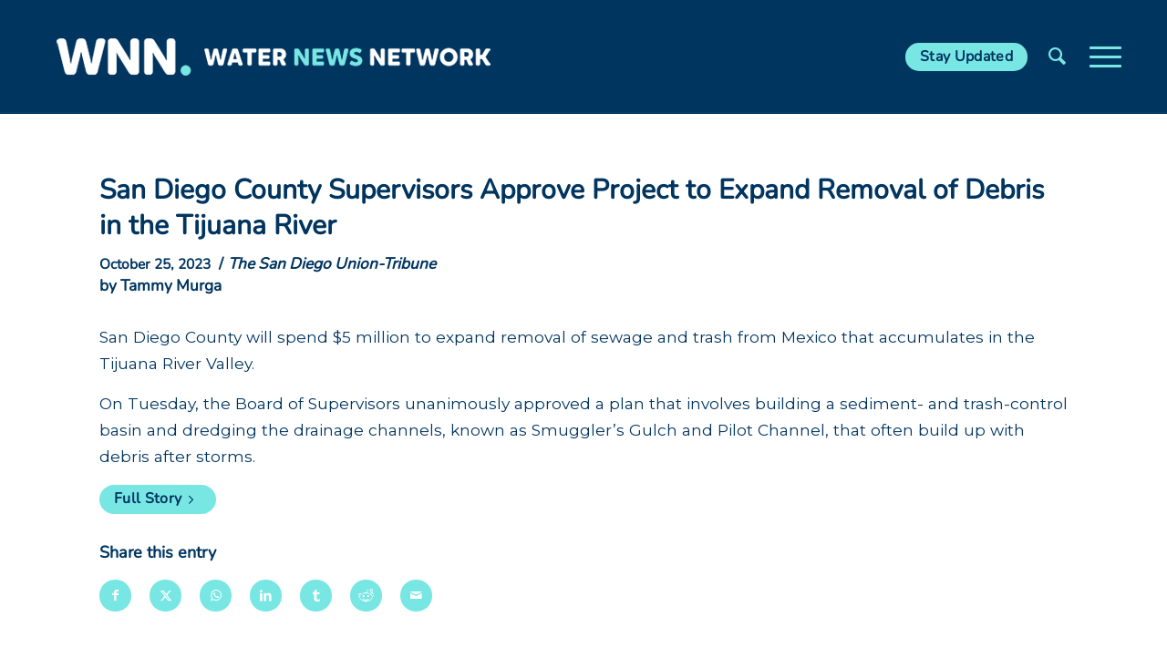

--- FILE ---
content_type: text/html; charset=UTF-8
request_url: https://www.waternewsnetwork.com/san-diego-county-supervisors-approve-project-to-expand-removal-of-debris-in-the-tijuana-river/
body_size: 18075
content:
<!DOCTYPE html>
<html lang="en-US" class="html_stretched responsive av-preloader-disabled  html_header_top html_logo_left html_main_nav_header html_menu_right html_custom html_header_sticky html_header_shrinking html_mobile_menu_tablet html_header_searchicon html_content_align_center html_header_unstick_top_disabled html_header_stretch_disabled html_burger_menu html_av-overlay-side html_av-overlay-side-classic html_av-submenu-noclone html_entry_id_106771 av-cookies-no-cookie-consent av-no-preview av-default-lightbox html_burger_menu_active">
<head>
<meta charset="UTF-8" />


<!-- mobile setting -->
<meta name="viewport" content="width=device-width, initial-scale=1">

<!-- Scripts/CSS and wp_head hook -->
<meta name='robots' content='index, follow, max-image-preview:large, max-snippet:-1, max-video-preview:-1' />

	<!-- This site is optimized with the Yoast SEO Premium plugin v23.4 (Yoast SEO v26.7) - https://yoast.com/wordpress/plugins/seo/ -->
	<title>San Diego County Supervisors Approve Project to Expand Removal of Debris in the Tijuana River - Water News Network - Our Region&#039;s Trusted Water Leader</title>
	<link rel="canonical" href="https://www.waternewsnetwork.com/san-diego-county-supervisors-approve-project-to-expand-removal-of-debris-in-the-tijuana-river/" />
	<meta property="og:locale" content="en_US" />
	<meta property="og:type" content="article" />
	<meta property="og:title" content="San Diego County Supervisors Approve Project to Expand Removal of Debris in the Tijuana River" />
	<meta property="og:description" content="San Diego County will spend $5 million to expand removal of sewage and trash from Mexico that accumulates in the Tijuana River Valley. On Tuesday, the Board of Supervisors unanimously approved a plan that involves building a sediment- and trash-control basin and dredging the drainage channels, known as Smuggler’s Gulch and Pilot Channel, that often [&hellip;]" />
	<meta property="og:url" content="https://www.waternewsnetwork.com/san-diego-county-supervisors-approve-project-to-expand-removal-of-debris-in-the-tijuana-river/" />
	<meta property="og:site_name" content="Water News Network - Our Region&#039;s Trusted Water Leader" />
	<meta property="article:publisher" content="https://www.facebook.com/SanDiegoCountyWaterAuthority/" />
	<meta property="article:published_time" content="2023-10-25T17:15:48+00:00" />
	<meta property="article:modified_time" content="2023-10-25T17:23:13+00:00" />
	<meta name="author" content="Andrea Mora" />
	<meta name="twitter:card" content="summary_large_image" />
	<meta name="twitter:creator" content="@sdcwa" />
	<meta name="twitter:site" content="@sdcwa" />
	<meta name="twitter:label1" content="Written by" />
	<meta name="twitter:data1" content="Andrea Mora" />
	<meta name="twitter:label2" content="Est. reading time" />
	<meta name="twitter:data2" content="1 minute" />
	<script type="application/ld+json" class="yoast-schema-graph">{"@context":"https://schema.org","@graph":[{"@type":"Article","@id":"https://www.waternewsnetwork.com/san-diego-county-supervisors-approve-project-to-expand-removal-of-debris-in-the-tijuana-river/#article","isPartOf":{"@id":"https://www.waternewsnetwork.com/san-diego-county-supervisors-approve-project-to-expand-removal-of-debris-in-the-tijuana-river/"},"author":{"name":"Andrea Mora","@id":"https://www.waternewsnetwork.com/#/schema/person/e1bc912844b6f2001411b7ca2c87f46b"},"headline":"San Diego County Supervisors Approve Project to Expand Removal of Debris in the Tijuana River","datePublished":"2023-10-25T17:15:48+00:00","dateModified":"2023-10-25T17:23:13+00:00","mainEntityOfPage":{"@id":"https://www.waternewsnetwork.com/san-diego-county-supervisors-approve-project-to-expand-removal-of-debris-in-the-tijuana-river/"},"wordCount":76,"publisher":{"@id":"https://www.waternewsnetwork.com/#organization"},"keywords":["San Diego County Board of Supervisors","sewage spills","Tijuana River Valley","U.S. Mexico border"],"articleSection":["Home Headline","Media Coverage","San Diego County"],"inLanguage":"en-US"},{"@type":"WebPage","@id":"https://www.waternewsnetwork.com/san-diego-county-supervisors-approve-project-to-expand-removal-of-debris-in-the-tijuana-river/","url":"https://www.waternewsnetwork.com/san-diego-county-supervisors-approve-project-to-expand-removal-of-debris-in-the-tijuana-river/","name":"San Diego County Supervisors Approve Project to Expand Removal of Debris in the Tijuana River - Water News Network - Our Region&#039;s Trusted Water Leader","isPartOf":{"@id":"https://www.waternewsnetwork.com/#website"},"datePublished":"2023-10-25T17:15:48+00:00","dateModified":"2023-10-25T17:23:13+00:00","breadcrumb":{"@id":"https://www.waternewsnetwork.com/san-diego-county-supervisors-approve-project-to-expand-removal-of-debris-in-the-tijuana-river/#breadcrumb"},"inLanguage":"en-US","potentialAction":[{"@type":"ReadAction","target":["https://www.waternewsnetwork.com/san-diego-county-supervisors-approve-project-to-expand-removal-of-debris-in-the-tijuana-river/"]}]},{"@type":"BreadcrumbList","@id":"https://www.waternewsnetwork.com/san-diego-county-supervisors-approve-project-to-expand-removal-of-debris-in-the-tijuana-river/#breadcrumb","itemListElement":[{"@type":"ListItem","position":1,"name":"Home","item":"https://www.waternewsnetwork.com/home/"},{"@type":"ListItem","position":2,"name":"San Diego County Supervisors Approve Project to Expand Removal of Debris in the Tijuana River"}]},{"@type":"WebSite","@id":"https://www.waternewsnetwork.com/#website","url":"https://www.waternewsnetwork.com/","name":"Water News Network - Our Region's Trusted Water Leader","description":"San Diego County’s source for water news and information","publisher":{"@id":"https://www.waternewsnetwork.com/#organization"},"potentialAction":[{"@type":"SearchAction","target":{"@type":"EntryPoint","urlTemplate":"https://www.waternewsnetwork.com/?s={search_term_string}"},"query-input":{"@type":"PropertyValueSpecification","valueRequired":true,"valueName":"search_term_string"}}],"inLanguage":"en-US"},{"@type":"Organization","@id":"https://www.waternewsnetwork.com/#organization","name":"San Diego County Water Authority","url":"https://www.waternewsnetwork.com/","logo":{"@type":"ImageObject","inLanguage":"en-US","@id":"https://www.waternewsnetwork.com/#/schema/logo/image/","url":"https://www.waternewsnetwork.com/wp-content/uploads/2018/02/water-news-network.png","contentUrl":"https://www.waternewsnetwork.com/wp-content/uploads/2018/02/water-news-network.png","width":481,"height":100,"caption":"San Diego County Water Authority"},"image":{"@id":"https://www.waternewsnetwork.com/#/schema/logo/image/"},"sameAs":["https://www.facebook.com/SanDiegoCountyWaterAuthority/","https://x.com/sdcwa","https://www.instagram.com/sdcwa/","https://www.linkedin.com/company/san-diego-county-water-authority","https://www.youtube.com/user/SDCWAvideo"]},{"@type":"Person","@id":"https://www.waternewsnetwork.com/#/schema/person/e1bc912844b6f2001411b7ca2c87f46b","name":"Andrea Mora","image":{"@type":"ImageObject","inLanguage":"en-US","@id":"https://www.waternewsnetwork.com/#/schema/person/image/","url":"https://secure.gravatar.com/avatar/66579d8eaacbc2fcd211addf577d13950707e770efe636d43a6fdb17bb4877bd?s=96&d=mm&r=g","contentUrl":"https://secure.gravatar.com/avatar/66579d8eaacbc2fcd211addf577d13950707e770efe636d43a6fdb17bb4877bd?s=96&d=mm&r=g","caption":"Andrea Mora"},"url":"https://www.waternewsnetwork.com/author/amora/"}]}</script>
	<!-- / Yoast SEO Premium plugin. -->


<link rel='dns-prefetch' href='//fonts.googleapis.com' />
<link rel="alternate" type="application/rss+xml" title="Water News Network - Our Region&#039;s Trusted Water Leader &raquo; Feed" href="https://www.waternewsnetwork.com/feed/" />
<link rel="alternate" type="application/rss+xml" title="Water News Network - Our Region&#039;s Trusted Water Leader &raquo; Comments Feed" href="https://www.waternewsnetwork.com/comments/feed/" />
<link rel="alternate" title="oEmbed (JSON)" type="application/json+oembed" href="https://www.waternewsnetwork.com/wp-json/oembed/1.0/embed?url=https%3A%2F%2Fwww.waternewsnetwork.com%2Fsan-diego-county-supervisors-approve-project-to-expand-removal-of-debris-in-the-tijuana-river%2F" />
<link rel="alternate" title="oEmbed (XML)" type="text/xml+oembed" href="https://www.waternewsnetwork.com/wp-json/oembed/1.0/embed?url=https%3A%2F%2Fwww.waternewsnetwork.com%2Fsan-diego-county-supervisors-approve-project-to-expand-removal-of-debris-in-the-tijuana-river%2F&#038;format=xml" />

<!-- google webfont font replacement -->

			<script type='text/javascript'>

				(function() {

					/*	check if webfonts are disabled by user setting via cookie - or user must opt in.	*/
					var html = document.getElementsByTagName('html')[0];
					var cookie_check = html.className.indexOf('av-cookies-needs-opt-in') >= 0 || html.className.indexOf('av-cookies-can-opt-out') >= 0;
					var allow_continue = true;
					var silent_accept_cookie = html.className.indexOf('av-cookies-user-silent-accept') >= 0;

					if( cookie_check && ! silent_accept_cookie )
					{
						if( ! document.cookie.match(/aviaCookieConsent/) || html.className.indexOf('av-cookies-session-refused') >= 0 )
						{
							allow_continue = false;
						}
						else
						{
							if( ! document.cookie.match(/aviaPrivacyRefuseCookiesHideBar/) )
							{
								allow_continue = false;
							}
							else if( ! document.cookie.match(/aviaPrivacyEssentialCookiesEnabled/) )
							{
								allow_continue = false;
							}
							else if( document.cookie.match(/aviaPrivacyGoogleWebfontsDisabled/) )
							{
								allow_continue = false;
							}
						}
					}

					if( allow_continue )
					{
						var f = document.createElement('link');

						f.type 	= 'text/css';
						f.rel 	= 'stylesheet';
						f.href 	= 'https://fonts.googleapis.com/css?family=Montserrat&display=auto';
						f.id 	= 'avia-google-webfont';

						document.getElementsByTagName('head')[0].appendChild(f);
					}
				})();

			</script>
			<style id='wp-img-auto-sizes-contain-inline-css' type='text/css'>
img:is([sizes=auto i],[sizes^="auto," i]){contain-intrinsic-size:3000px 1500px}
/*# sourceURL=wp-img-auto-sizes-contain-inline-css */
</style>
<link rel='stylesheet' id='avia-grid-css' href='https://www.waternewsnetwork.com/wp-content/themes/enfold/css/grid.css?ver=6.0.4' type='text/css' media='all' />
<link rel='stylesheet' id='avia-base-css' href='https://www.waternewsnetwork.com/wp-content/themes/enfold/css/base.css?ver=6.0.4' type='text/css' media='all' />
<link rel='stylesheet' id='avia-layout-css' href='https://www.waternewsnetwork.com/wp-content/themes/enfold/css/layout.css?ver=6.0.4' type='text/css' media='all' />
<link rel='stylesheet' id='avia-module-blog-css' href='https://www.waternewsnetwork.com/wp-content/themes/enfold/config-templatebuilder/avia-shortcodes/blog/blog.css?ver=6.0.4' type='text/css' media='all' />
<link rel='stylesheet' id='avia-module-postslider-css' href='https://www.waternewsnetwork.com/wp-content/themes/enfold/config-templatebuilder/avia-shortcodes/postslider/postslider.css?ver=6.0.4' type='text/css' media='all' />
<link rel='stylesheet' id='avia-module-button-css' href='https://www.waternewsnetwork.com/wp-content/themes/enfold/config-templatebuilder/avia-shortcodes/buttons/buttons.css?ver=6.0.4' type='text/css' media='all' />
<link rel='stylesheet' id='avia-module-button-fullwidth-css' href='https://www.waternewsnetwork.com/wp-content/themes/enfold/config-templatebuilder/avia-shortcodes/buttons_fullwidth/buttons_fullwidth.css?ver=6.0.4' type='text/css' media='all' />
<link rel='stylesheet' id='avia-module-comments-css' href='https://www.waternewsnetwork.com/wp-content/themes/enfold/config-templatebuilder/avia-shortcodes/comments/comments.css?ver=6.0.4' type='text/css' media='all' />
<link rel='stylesheet' id='avia-module-contact-css' href='https://www.waternewsnetwork.com/wp-content/themes/enfold/config-templatebuilder/avia-shortcodes/contact/contact.css?ver=6.0.4' type='text/css' media='all' />
<link rel='stylesheet' id='avia-module-slideshow-css' href='https://www.waternewsnetwork.com/wp-content/themes/enfold/config-templatebuilder/avia-shortcodes/slideshow/slideshow.css?ver=6.0.4' type='text/css' media='all' />
<link rel='stylesheet' id='avia-module-gallery-css' href='https://www.waternewsnetwork.com/wp-content/themes/enfold/config-templatebuilder/avia-shortcodes/gallery/gallery.css?ver=6.0.4' type='text/css' media='all' />
<link rel='stylesheet' id='avia-module-gridrow-css' href='https://www.waternewsnetwork.com/wp-content/themes/enfold/config-templatebuilder/avia-shortcodes/grid_row/grid_row.css?ver=6.0.4' type='text/css' media='all' />
<link rel='stylesheet' id='avia-module-heading-css' href='https://www.waternewsnetwork.com/wp-content/themes/enfold/config-templatebuilder/avia-shortcodes/heading/heading.css?ver=6.0.4' type='text/css' media='all' />
<link rel='stylesheet' id='avia-module-hr-css' href='https://www.waternewsnetwork.com/wp-content/themes/enfold/config-templatebuilder/avia-shortcodes/hr/hr.css?ver=6.0.4' type='text/css' media='all' />
<link rel='stylesheet' id='avia-module-icon-css' href='https://www.waternewsnetwork.com/wp-content/themes/enfold/config-templatebuilder/avia-shortcodes/icon/icon.css?ver=6.0.4' type='text/css' media='all' />
<link rel='stylesheet' id='avia-module-iconbox-css' href='https://www.waternewsnetwork.com/wp-content/themes/enfold/config-templatebuilder/avia-shortcodes/iconbox/iconbox.css?ver=6.0.4' type='text/css' media='all' />
<link rel='stylesheet' id='avia-module-image-css' href='https://www.waternewsnetwork.com/wp-content/themes/enfold/config-templatebuilder/avia-shortcodes/image/image.css?ver=6.0.4' type='text/css' media='all' />
<link rel='stylesheet' id='avia-module-magazine-css' href='https://www.waternewsnetwork.com/wp-content/themes/enfold/config-templatebuilder/avia-shortcodes/magazine/magazine.css?ver=6.0.4' type='text/css' media='all' />
<link rel='stylesheet' id='avia-module-slideshow-fullsize-css' href='https://www.waternewsnetwork.com/wp-content/themes/enfold/config-templatebuilder/avia-shortcodes/slideshow_fullsize/slideshow_fullsize.css?ver=6.0.4' type='text/css' media='all' />
<link rel='stylesheet' id='avia-module-social-css' href='https://www.waternewsnetwork.com/wp-content/themes/enfold/config-templatebuilder/avia-shortcodes/social_share/social_share.css?ver=6.0.4' type='text/css' media='all' />
<link rel='stylesheet' id='avia-module-tabs-css' href='https://www.waternewsnetwork.com/wp-content/themes/enfold/config-templatebuilder/avia-shortcodes/tabs/tabs.css?ver=6.0.4' type='text/css' media='all' />
<link rel='stylesheet' id='avia-module-video-css' href='https://www.waternewsnetwork.com/wp-content/themes/enfold/config-templatebuilder/avia-shortcodes/video/video.css?ver=6.0.4' type='text/css' media='all' />
<link rel='stylesheet' id='sbi_styles-css' href='https://www.waternewsnetwork.com/wp-content/plugins/instagram-feed-pro/css/sbi-styles.min.css?ver=6.4' type='text/css' media='all' />
<link rel='stylesheet' id='wp-smart-crop-renderer-css' href='https://www.waternewsnetwork.com/wp-content/plugins/wp-smartcrop/css/image-renderer.css?ver=2.0.10' type='text/css' media='all' />
<link rel='stylesheet' id='wpex-font-awesome-css' href='https://www.waternewsnetwork.com/wp-content/plugins/wp-timelines/css/font-awesome/css/font-awesome.min.css?ver=6.9' type='text/css' media='all' />
<link rel='stylesheet' id='wpex-google-fonts-css' href='//fonts.googleapis.com/css?family=Source+Sans+Pro&#038;ver=1.0.0' type='text/css' media='all' />
<link rel='stylesheet' id='wpex-ex_s_lick-css' href='https://www.waternewsnetwork.com/wp-content/plugins/wp-timelines/js/ex_s_lick/ex_s_lick.css?ver=6.9' type='text/css' media='all' />
<link rel='stylesheet' id='wpex-ex_s_lick-theme-css' href='https://www.waternewsnetwork.com/wp-content/plugins/wp-timelines/js/ex_s_lick/ex_s_lick-theme.css?ver=6.9' type='text/css' media='all' />
<link rel='stylesheet' id='wpex-timeline-animate-css' href='https://www.waternewsnetwork.com/wp-content/plugins/wp-timelines/css/animate.css?ver=6.9' type='text/css' media='all' />
<link rel='stylesheet' id='wpex-timeline-css-css' href='https://www.waternewsnetwork.com/wp-content/plugins/wp-timelines/css/style.css?ver=6.9' type='text/css' media='all' />
<link rel='stylesheet' id='wpex-timeline-sidebyside-css' href='https://www.waternewsnetwork.com/wp-content/plugins/wp-timelines/css/style-sidebyside.css?ver=6.9' type='text/css' media='all' />
<link rel='stylesheet' id='wpex-horiz-css-css' href='https://www.waternewsnetwork.com/wp-content/plugins/wp-timelines/css/horiz-style.css?ver=3.2' type='text/css' media='all' />
<link rel='stylesheet' id='wpex-timeline-dark-css-css' href='https://www.waternewsnetwork.com/wp-content/plugins/wp-timelines/css/dark.css?ver=6.9' type='text/css' media='all' />
<style id='wpex-timeline-dark-css-inline-css' type='text/css'>
    .wpex-timeline > li .wpex-timeline-icon .fa{font-weight: normal;}
    	.wpextl-loadicon,
    .wpextl-loadicon::before,
	.wpextl-loadicon::after{ border-left-color:#00BCD4}
    .wpex-filter > .fa,
    .wpex-endlabel.wpex-loadmore span, .wpex-tltitle.wpex-loadmore span, .wpex-loadmore .loadmore-timeline,
    .wpex-timeline-list.show-icon .wpex-timeline > li:after, .wpex-timeline-list.show-icon .wpex-timeline > li:first-child:before,
    .wpex-timeline-list.show-icon .wpex-timeline.style-center > li .wpex-content-left .wpex-leftdate,
    .wpex-timeline-list.show-icon li .wpex-timeline-icon .fa,
    .wpex .timeline-details .wptl-readmore > a:hover,
    .wpex-spinner > div,
    .wpex.horizontal-timeline .ex_s_lick-prev:hover, .wpex.horizontal-timeline .ex_s_lick-next:hover,
    .wpex.horizontal-timeline .horizontal-content .ex_s_lick-next:hover,
    .wpex.horizontal-timeline .horizontal-content .ex_s_lick-prev:hover,
    .wpex.horizontal-timeline .horizontal-nav li.ex_s_lick-current span.tl-point:before,
    .wpex.horizontal-timeline.tl-hozsteps .horizontal-nav li.ex_s_lick-current span.tl-point i,
    .timeline-navigation a.btn,
    .timeline-navigation div > a,
    .wpex.horizontal-timeline.ex-multi-item .horizontal-nav li .wpex_point:before,
    .wpex.horizontal-timeline.ex-multi-item .horizontal-nav li.ex_s_lick-current .wpex_point:before,
    .wpex.wpex-horizontal-3.ex-multi-item .horizontal-nav  h2 a,
    .wpex-timeline-list:not(.show-icon) .wptl-feature-name span,
    .wpex.horizontal-timeline.ex-multi-item:not(.wpex-horizontal-4) .horizontal-nav li span.wpex_point,
    .wpex.horizontal-timeline.ex-multi-item:not(.wpex-horizontal-4) .horizontal-nav li span.wpex_point,
    .show-wide_img .wpex-timeline > li .wpex-timeline-time span.tll-date,
    .wpex-timeline-list.show-bg.left-tl li .wpex-timeline-label .wpex-content-left .wpex-leftdate,
    .wpex-timeline-list.show-simple:not(.show-simple-bod) ul li .wpex-timeline-time .tll-date,
    .show-box-color .tlb-time,
    .sidebyside-tl.show-classic span.tll-date,
    .wptl-back-to-list a,
    .wpex-timeline > li .wpex-timeline-icon .fa{ background:#00BCD4}
    .wpex-timeline-list.show-icon li .wpex-timeline-icon .fa:before,
    .wpex-filter span.active,
    .wpex-timeline-list.show-simple.show-simple-bod ul li .wpex-timeline-time .tll-date,
    .wpex-timeline-list.show-simple .wptl-readmore-center a,
    .wpex-timeline-list .wpex-taxonomy-filter a:hover, .wpex-timeline-list .wpex-taxonomy-filter a.active,
    .wpex.horizontal-timeline .ex_s_lick-prev, .wpex.horizontal-timeline .ex_s_lick-next,
    .wpex.horizontal-timeline.tl-hozsteps .horizontal-nav li.prev_item:not(.ex_s_lick-current) span.tl-point i,
    .wpex.horizontal-timeline.ex-multi-item .horizontal-nav li span.wpex_point i,
    .wpex-timeline-list.show-clean .wpex-timeline > li .wpex-timeline-label h2,
    .wpex-timeline-list.show-simple li .wpex-timeline-icon .fa:not(.no-icon):before,
    .wpex.horizontal-timeline .extl-hoz-sbs .horizontal-nav li span.tl-point i,
    .show-wide_img.left-tl .wpex-timeline > li .wpex-timeline-icon .fa:not(.no-icon):not(.icon-img):before,
    .wpex-timeline > li .wpex-timeline-time span:last-child{ color:#00BCD4}
    .wpex .timeline-details .wptl-readmore > a,
    .wpex.horizontal-timeline .ex_s_lick-prev:hover, .wpex.horizontal-timeline .ex_s_lick-next:hover,
    .wpex.horizontal-timeline .horizontal-content .ex_s_lick-next:hover,
    .wpex.horizontal-timeline .horizontal-content .ex_s_lick-prev:hover,
    .wpex.horizontal-timeline .horizontal-nav li.ex_s_lick-current span.tl-point:before,
    .wpex.horizontal-timeline .ex_s_lick-prev, .wpex.horizontal-timeline .ex_s_lick-next,
    .wpex.horizontal-timeline .timeline-pos-select,
    .wpex.horizontal-timeline .horizontal-nav li.prev_item span.tl-point:before,
    .wpex.horizontal-timeline.tl-hozsteps .horizontal-nav li.ex_s_lick-current span.tl-point i,
    .wpex.horizontal-timeline.tl-hozsteps .timeline-hr, .wpex.horizontal-timeline.tl-hozsteps .timeline-pos-select,
    .wpex.horizontal-timeline.tl-hozsteps .horizontal-nav li.prev_item span.tl-point i,
    .wpex-timeline-list.left-tl.show-icon .wptl-feature-name,
    .wpex-timeline-list.show-icon .wptl-feature-name span,
    .wpex.horizontal-timeline.ex-multi-item .horizontal-nav li span.wpex_point i,
    .wpex.horizontal-timeline.ex-multi-item.wpex-horizontal-4 .wpextt_templates .wptl-readmore a,
    .wpex-timeline-list.show-box-color .style-center > li:nth-child(odd) .wpex-timeline-label,
	.wpex-timeline-list.show-box-color .style-center > li .wpex-timeline-label,
	.wpex-timeline-list.show-box-color .style-center > li:nth-child(odd) .wpex-timeline-icon .fa:after,
	.wpex-timeline-list.show-box-color li .wpex-timeline-icon i:after,
    .wpex.horizontal-timeline .extl-hoz-sbs .horizontal-nav li span.tl-point i,
    .wpex.wpex-horizontal-3.ex-multi-item .horizontal-nav .wpextt_templates .wptl-readmore a{border-color: #00BCD4;}
    .wpex-timeline > li .wpex-timeline-label:before,
    .show-wide_img .wpex-timeline > li .wpex-timeline-time span.tll-date:before, 
    .wpex-timeline > li .wpex-timeline-label:before,
    .wpex-timeline-list.show-wide_img.left-tl .wpex-timeline > li .wpex-timeline-time span.tll-date:before,
    .wpex-timeline-list.show-icon.show-bg .wpex-timeline > li .wpex-timeline-label:after,
    .wpex-timeline-list.show-icon .wpex-timeline.style-center > li .wpex-timeline-label:after
    {border-right-color: #00BCD4;}
    .wpex-filter span,
    .wpex-timeline > li .wpex-timeline-label{border-left-color: #00BCD4;}
    .wpex-timeline-list.show-wide_img .wpex-timeline > li .timeline-details,
    .wpex.horizontal-timeline.ex-multi-item:not(.wpex-horizontal-4) .horizontal-nav li span.wpex_point:after{border-top-color: #00BCD4;}
    .wpex.wpex-horizontal-3.ex-multi-item .wpex-timeline-label .timeline-details:after{border-bottom-color: #00BCD4;}
    @media (min-width: 768px){
        .wpex-timeline.style-center > li:nth-child(odd) .wpex-timeline-label{border-right-color: #00BCD4;}
        .show-wide_img .wpex-timeline > li:nth-child(even) .wpex-timeline-time span.tll-date:before,
        .wpex-timeline.style-center > li:nth-child(odd) .wpex-timeline-label:before,
        .wpex-timeline-list.show-icon .style-center > li:nth-child(odd) .wpex-timeline-label:after{border-left-color: #00BCD4;}
    }
	
/*# sourceURL=wpex-timeline-dark-css-inline-css */
</style>
<link rel='stylesheet' id='eeb-css-frontend-css' href='https://www.waternewsnetwork.com/wp-content/plugins/email-encoder-bundle/assets/css/style.css?ver=54d4eedc552c499c4a8d6b89c23d3df1' type='text/css' media='all' />
<link rel='stylesheet' id='avia-scs-css' href='https://www.waternewsnetwork.com/wp-content/themes/enfold/css/shortcodes.css?ver=6.0.4' type='text/css' media='all' />
<link rel='stylesheet' id='avia-fold-unfold-css' href='https://www.waternewsnetwork.com/wp-content/themes/enfold/css/avia-snippet-fold-unfold.css?ver=6.0.4' type='text/css' media='all' />
<link rel='stylesheet' id='avia-popup-css-css' href='https://www.waternewsnetwork.com/wp-content/themes/enfold/js/aviapopup/magnific-popup.css?ver=6.0.4' type='text/css' media='screen' />
<link rel='stylesheet' id='avia-lightbox-css' href='https://www.waternewsnetwork.com/wp-content/themes/enfold/css/avia-snippet-lightbox.css?ver=6.0.4' type='text/css' media='screen' />
<link rel='stylesheet' id='avia-widget-css-css' href='https://www.waternewsnetwork.com/wp-content/themes/enfold/css/avia-snippet-widget.css?ver=6.0.4' type='text/css' media='screen' />
<link rel='stylesheet' id='avia-dynamic-css' href='https://www.waternewsnetwork.com/wp-content/uploads/dynamic_avia/enfold_child.css?ver=6961e253728a6' type='text/css' media='all' />
<link rel='stylesheet' id='avia-custom-css' href='https://www.waternewsnetwork.com/wp-content/themes/enfold/css/custom.css?ver=6.0.4' type='text/css' media='all' />
<link rel='stylesheet' id='avia-style-css' href='https://www.waternewsnetwork.com/wp-content/themes/enfold-child/style.css?ver=6.0.4' type='text/css' media='all' />
<link rel='stylesheet' id='hm_custom_css-css' href='https://www.waternewsnetwork.com/wp-content/uploads/hm_custom_css_js/custom.css?ver=1718628958' type='text/css' media='all' />
<script type="text/javascript" src="https://www.waternewsnetwork.com/wp-includes/js/jquery/jquery.min.js?ver=3.7.1" id="jquery-core-js"></script>
<script type="text/javascript" src="https://www.waternewsnetwork.com/wp-includes/js/jquery/jquery-migrate.min.js?ver=3.4.1" id="jquery-migrate-js"></script>
<script type="text/javascript" src="https://www.waternewsnetwork.com/wp-content/plugins/email-encoder-bundle/assets/js/custom.js?ver=2c542c9989f589cd5318f5cef6a9ecd7" id="eeb-js-frontend-js"></script>
<script type="text/javascript" src="https://www.waternewsnetwork.com/wp-content/plugins/pixelyoursite-super-pack/dist/scripts/public.js?ver=5.2.2" id="pys_sp_public_js-js"></script>
<script type="text/javascript" src="https://www.waternewsnetwork.com/wp-content/uploads/hm_custom_css_js/custom.js?ver=1605561432" id="hm_custom_js-js"></script>
<script type="text/javascript" src="https://www.waternewsnetwork.com/wp-content/uploads/dynamic_avia/avia-head-scripts-c62b0cf2d889c98c345ffcca46afebc7---6961e2596cc9d.js" id="avia-head-scripts-js"></script>
<link rel="https://api.w.org/" href="https://www.waternewsnetwork.com/wp-json/" /><link rel="alternate" title="JSON" type="application/json" href="https://www.waternewsnetwork.com/wp-json/wp/v2/posts/106771" /><link rel="EditURI" type="application/rsd+xml" title="RSD" href="https://www.waternewsnetwork.com/xmlrpc.php?rsd" />
<meta name="generator" content="WordPress 6.9" />
<link rel='shortlink' href='https://www.waternewsnetwork.com/?p=106771' />
<link rel="profile" href="https://gmpg.org/xfn/11" />
<link rel="alternate" type="application/rss+xml" title="Water News Network - Our Region&#039;s Trusted Water Leader RSS2 Feed" href="https://www.waternewsnetwork.com/feed/" />
<link rel="pingback" href="https://www.waternewsnetwork.com/xmlrpc.php" />

<style type='text/css' media='screen'>
 #top #header_main > .container, #top #header_main > .container .main_menu  .av-main-nav > li > a, #top #header_main #menu-item-shop .cart_dropdown_link{ height:123px; line-height: 123px; }
 .html_top_nav_header .av-logo-container{ height:123px;  }
 .html_header_top.html_header_sticky #top #wrap_all #main{ padding-top:123px; } 
</style>
<!--[if lt IE 9]><script src="https://www.waternewsnetwork.com/wp-content/themes/enfold/js/html5shiv.js"></script><![endif]-->
<link rel="icon" href="https://www.waternewsnetwork.com/wp-content/uploads/2021/10/sdcwa-favicon-80x80.png" type="image/png">

<!-- Adform Tracking Code BEGIN -->
<script type="text/javascript">
    window._adftrack = Array.isArray(window._adftrack) ? window._adftrack : (window._adftrack ? [window._adftrack] : []);
    window._adftrack.push({
        HttpHost: 'a2.adform.net',
        pm: 2183342,
        divider: encodeURIComponent('|'),
        pagename: encodeURIComponent('Water News Network Retargeting')
    });
    (function () { var s = document.createElement('script'); s.type = 'text/javascript'; s.async = true; s.src = 'https://s2.adform.net/banners/scripts/st/trackpoint-async.js'; var x = document.getElementsByTagName('script')[0]; x.parentNode.insertBefore(s, x); })();

</script>
<noscript>
    <p style="margin:0;padding:0;border:0;">
        <img src="https://a2.adform.net/Serving/TrackPoint/?pm=2183342&ADFPageName=Water%20News%20Network%20Retargeting&ADFdivider=|" width="1" height="1" alt="" />
    </p>
</noscript>
<!-- Adform Tracking Code END -->
<!-- Global site tag (gtag.js) - Google Ads: 854333344 -->
<script async src="https://www.googletagmanager.com/gtag/js?id=AW-854333344"></script>
<script>
  window.dataLayer = window.dataLayer || [];
  function gtag(){dataLayer.push(arguments);}
  gtag('js', new Date());

  gtag('config', 'AW-854333344');
</script>
<!-- Event snippet for SDCWA WNN Pageview conversion page -->
<script>
  gtag('event', 'conversion', {'send_to': 'AW-854333344/z1qrCPCksfcBEKCvsJcD'});
</script>

<!-- To speed up the rendering and to display the site as fast as possible to the user we include some styles and scripts for above the fold content inline -->
<script type="text/javascript">'use strict';var avia_is_mobile=!1;if(/Android|webOS|iPhone|iPad|iPod|BlackBerry|IEMobile|Opera Mini/i.test(navigator.userAgent)&&'ontouchstart' in document.documentElement){avia_is_mobile=!0;document.documentElement.className+=' avia_mobile '}
else{document.documentElement.className+=' avia_desktop '};document.documentElement.className+=' js_active ';(function(){var e=['-webkit-','-moz-','-ms-',''],n='',o=!1,a=!1;for(var t in e){if(e[t]+'transform' in document.documentElement.style){o=!0;n=e[t]+'transform'};if(e[t]+'perspective' in document.documentElement.style){a=!0}};if(o){document.documentElement.className+=' avia_transform '};if(a){document.documentElement.className+=' avia_transform3d '};if(typeof document.getElementsByClassName=='function'&&typeof document.documentElement.getBoundingClientRect=='function'&&avia_is_mobile==!1){if(n&&window.innerHeight>0){setTimeout(function(){var e=0,o={},a=0,t=document.getElementsByClassName('av-parallax'),i=window.pageYOffset||document.documentElement.scrollTop;for(e=0;e<t.length;e++){t[e].style.top='0px';o=t[e].getBoundingClientRect();a=Math.ceil((window.innerHeight+i-o.top)*0.3);t[e].style[n]='translate(0px, '+a+'px)';t[e].style.top='auto';t[e].className+=' enabled-parallax '}},50)}}})();</script><style type="text/css">
		@font-face {font-family: 'entypo-fontello'; font-weight: normal; font-style: normal; font-display: auto;
		src: url('https://www.waternewsnetwork.com/wp-content/themes/enfold/config-templatebuilder/avia-template-builder/assets/fonts/entypo-fontello.woff2') format('woff2'),
		url('https://www.waternewsnetwork.com/wp-content/themes/enfold/config-templatebuilder/avia-template-builder/assets/fonts/entypo-fontello.woff') format('woff'),
		url('https://www.waternewsnetwork.com/wp-content/themes/enfold/config-templatebuilder/avia-template-builder/assets/fonts/entypo-fontello.ttf') format('truetype'),
		url('https://www.waternewsnetwork.com/wp-content/themes/enfold/config-templatebuilder/avia-template-builder/assets/fonts/entypo-fontello.svg#entypo-fontello') format('svg'),
		url('https://www.waternewsnetwork.com/wp-content/themes/enfold/config-templatebuilder/avia-template-builder/assets/fonts/entypo-fontello.eot'),
		url('https://www.waternewsnetwork.com/wp-content/themes/enfold/config-templatebuilder/avia-template-builder/assets/fonts/entypo-fontello.eot?#iefix') format('embedded-opentype');
		} #top .avia-font-entypo-fontello, body .avia-font-entypo-fontello, html body [data-av_iconfont='entypo-fontello']:before{ font-family: 'entypo-fontello'; }
		
		@font-face {font-family: 'fontello'; font-weight: normal; font-style: normal; font-display: auto;
		src: url('https://www.waternewsnetwork.com/wp-content/uploads/avia_fonts/fontello/fontello.woff2') format('woff2'),
		url('https://www.waternewsnetwork.com/wp-content/uploads/avia_fonts/fontello/fontello.woff') format('woff'),
		url('https://www.waternewsnetwork.com/wp-content/uploads/avia_fonts/fontello/fontello.ttf') format('truetype'),
		url('https://www.waternewsnetwork.com/wp-content/uploads/avia_fonts/fontello/fontello.svg#fontello') format('svg'),
		url('https://www.waternewsnetwork.com/wp-content/uploads/avia_fonts/fontello/fontello.eot'),
		url('https://www.waternewsnetwork.com/wp-content/uploads/avia_fonts/fontello/fontello.eot?#iefix') format('embedded-opentype');
		} #top .avia-font-fontello, body .avia-font-fontello, html body [data-av_iconfont='fontello']:before{ font-family: 'fontello'; }
		</style>

<!--
Debugging Info for Theme support: 

Theme: Enfold
Version: 6.0.4
Installed: enfold
AviaFramework Version: 5.6
AviaBuilder Version: 5.3
aviaElementManager Version: 1.0.1
- - - - - - - - - - -
ChildTheme: Enfold Child
ChildTheme Version: 0.3.0.4
ChildTheme Installed: enfold

- - - - - - - - - - -
ML:256-PU:31-PLA:30
WP:6.9
Compress: CSS:disabled - JS:all theme files
Updates: enabled - token has changed and not verified
PLAu:28
-->
</head>

<body id="top" class="wp-singular post-template-default single single-post postid-106771 single-format-standard wp-theme-enfold wp-child-theme-enfold-child stretched no_sidebar_border rtl_columns av-curtain-numeric nunito-variablefont-wght.ttf-custom nunito-variablefont-wght.ttf montserrat  avia-responsive-images-support av-recaptcha-enabled av-google-badge-hide" itemscope="itemscope" itemtype="https://schema.org/WebPage" >

	
	<div id='wrap_all'>

	
<header id='header' class='all_colors header_color dark_bg_color  av_header_top av_logo_left av_main_nav_header av_menu_right av_custom av_header_sticky av_header_shrinking av_header_stretch_disabled av_mobile_menu_tablet av_header_searchicon av_header_unstick_top_disabled av_bottom_nav_disabled  av_header_border_disabled'  data-av_shrink_factor='50' role="banner" itemscope="itemscope" itemtype="https://schema.org/WPHeader" >

		<div  id='header_main' class='container_wrap container_wrap_logo'>

        <div class='container av-logo-container'><div class='inner-container'><span class='logo avia-standard-logo'><a href='https://www.waternewsnetwork.com/' class='' aria-label='WNN-Horizontal-White-Blue2' title='WNN-Horizontal-White-Blue2'><img src="https://www.waternewsnetwork.com/wp-content/uploads/2024/04/WNN-Horizontal-White-Blue2.png" srcset="https://www.waternewsnetwork.com/wp-content/uploads/2024/04/WNN-Horizontal-White-Blue2.png 500w, https://www.waternewsnetwork.com/wp-content/uploads/2024/04/WNN-Horizontal-White-Blue2-400x60.png 400w, https://www.waternewsnetwork.com/wp-content/uploads/2024/04/WNN-Horizontal-White-Blue2-495x75.png 495w, https://www.waternewsnetwork.com/wp-content/uploads/2024/04/WNN-Horizontal-White-Blue2-450x68.png 450w" sizes="(max-width: 500px) 100vw, 500px" height="100" width="300" alt='Water News Network - Our Region&#039;s Trusted Water Leader' title='WNN-Horizontal-White-Blue2' /></a></span><nav class='main_menu' data-selectname='Select a page'  role="navigation" itemscope="itemscope" itemtype="https://schema.org/SiteNavigationElement" ><div class="avia-menu av-main-nav-wrap"><ul role="menu" class="menu av-main-nav" id="avia-menu"><li role="menuitem" id="menu-item-27800" class="menu-item menu-item-type-post_type menu-item-object-page menu-item-has-children menu-item-top-level menu-item-top-level-1"><a href="https://www.waternewsnetwork.com/news/" itemprop="url" tabindex="0"><span class="avia-bullet"></span><span class="avia-menu-text">News</span><span class="avia-menu-fx"><span class="avia-arrow-wrap"><span class="avia-arrow"></span></span></span></a>


<ul class="sub-menu">
	<li role="menuitem" id="menu-item-26546" class="menu-item menu-item-type-post_type menu-item-object-page"><a href="https://www.waternewsnetwork.com/news/water-management/" itemprop="url" tabindex="0"><span class="avia-bullet"></span><span class="avia-menu-text">Water Management</span></a></li>
	<li role="menuitem" id="menu-item-26545" class="menu-item menu-item-type-post_type menu-item-object-page"><a href="https://www.waternewsnetwork.com/news/california-west/" itemprop="url" tabindex="0"><span class="avia-bullet"></span><span class="avia-menu-text">California and the West</span></a></li>
	<li role="menuitem" id="menu-item-27839" class="menu-item menu-item-type-post_type menu-item-object-page"><a href="https://www.waternewsnetwork.com/news/facilities-operations/" itemprop="url" tabindex="0"><span class="avia-bullet"></span><span class="avia-menu-text">Facilities and Operations</span></a></li>
	<li role="menuitem" id="menu-item-105341" class="menu-item menu-item-type-post_type menu-item-object-page"><a href="https://www.waternewsnetwork.com/news/science-environment/" itemprop="url" tabindex="0"><span class="avia-bullet"></span><span class="avia-menu-text">Science and Environment</span></a></li>
</ul>
</li>
<li role="menuitem" id="menu-item-406" class="menu-item menu-item-type-post_type menu-item-object-page menu-item-mega-parent  menu-item-top-level menu-item-top-level-2"><a href="https://www.waternewsnetwork.com/news/agency-news/" itemprop="url" tabindex="0"><span class="avia-bullet"></span><span class="avia-menu-text">Agency News</span><span class="avia-menu-fx"><span class="avia-arrow-wrap"><span class="avia-arrow"></span></span></span></a></li>
<li role="menuitem" id="menu-item-27792" class="menu-item menu-item-type-post_type menu-item-object-page menu-item-has-children menu-item-top-level menu-item-top-level-3"><a href="https://www.waternewsnetwork.com/features/" itemprop="url" tabindex="0"><span class="avia-bullet"></span><span class="avia-menu-text">Features</span><span class="avia-menu-fx"><span class="avia-arrow-wrap"><span class="avia-arrow"></span></span></span></a>


<ul class="sub-menu">
	<li role="menuitem" id="menu-item-85881" class="menu-item menu-item-type-post_type menu-item-object-page"><a href="https://www.waternewsnetwork.com/features/watersmart-living/" itemprop="url" tabindex="0"><span class="avia-bullet"></span><span class="avia-menu-text">WaterSmart Living</span></a></li>
	<li role="menuitem" id="menu-item-27278" class="menu-item menu-item-type-post_type menu-item-object-page"><a href="https://www.waternewsnetwork.com/features/education/" itemprop="url" tabindex="0"><span class="avia-bullet"></span><span class="avia-menu-text">Education</span></a></li>
	<li role="menuitem" id="menu-item-71391" class="menu-item menu-item-type-post_type menu-item-object-page"><a href="https://www.waternewsnetwork.com/features/careers/" itemprop="url" tabindex="0"><span class="avia-bullet"></span><span class="avia-menu-text">Careers</span></a></li>
	<li role="menuitem" id="menu-item-27277" class="menu-item menu-item-type-post_type menu-item-object-page"><a href="https://www.waternewsnetwork.com/features/achievements/" itemprop="url" tabindex="0"><span class="avia-bullet"></span><span class="avia-menu-text">Achievements</span></a></li>
</ul>
</li>
<li role="menuitem" id="menu-item-99" class="menu-item menu-item-type-post_type menu-item-object-page menu-item-has-children menu-item-top-level menu-item-top-level-4"><a href="https://www.waternewsnetwork.com/media-coverage/" itemprop="url" tabindex="0"><span class="avia-bullet"></span><span class="avia-menu-text">Media Coverage</span><span class="avia-menu-fx"><span class="avia-arrow-wrap"><span class="avia-arrow"></span></span></span></a>


<ul class="sub-menu">
	<li role="menuitem" id="menu-item-26676" class="menu-item menu-item-type-post_type menu-item-object-page"><a href="https://www.waternewsnetwork.com/media-coverage/san-diego-county/" itemprop="url" tabindex="0"><span class="avia-bullet"></span><span class="avia-menu-text">San Diego County</span></a></li>
	<li role="menuitem" id="menu-item-26675" class="menu-item menu-item-type-post_type menu-item-object-page"><a href="https://www.waternewsnetwork.com/media-coverage/california-us/" itemprop="url" tabindex="0"><span class="avia-bullet"></span><span class="avia-menu-text">California and the U.S.</span></a></li>
</ul>
</li>
<li role="menuitem" id="menu-item-112074" class="menu-item menu-item-type-post_type menu-item-object-page menu-item-home menu-item-top-level menu-item-top-level-5"><a href="https://www.waternewsnetwork.com/" itemprop="url" tabindex="0"><span class="avia-bullet"></span><span class="avia-menu-text">Home</span><span class="avia-menu-fx"><span class="avia-arrow-wrap"><span class="avia-arrow"></span></span></span></a></li>
<li id="menu-item-search" class="noMobile menu-item menu-item-search-dropdown menu-item-avia-special" role="menuitem"><a aria-label="Search" href="?s=" rel="nofollow" data-avia-search-tooltip="
&lt;search&gt;
	&lt;form role=&quot;search&quot; action=&quot;https://www.waternewsnetwork.com/&quot; id=&quot;searchform&quot; method=&quot;get&quot; class=&quot;&quot;&gt;
		&lt;div&gt;
			&lt;input type=&quot;submit&quot; value=&quot;&quot; id=&quot;searchsubmit&quot; class=&quot;button avia-font-entypo-fontello&quot; title=&quot;Enter at least 3 characters to show search results in a dropdown or click to route to search result page to show all results&quot; /&gt;
			&lt;input type=&quot;search&quot; id=&quot;s&quot; name=&quot;s&quot; value=&quot;&quot; aria-label=&#039;Search&#039; placeholder=&#039;Search&#039; required /&gt;
					&lt;/div&gt;
	&lt;/form&gt;
&lt;/search&gt;
" aria-hidden='false' data-av_icon='' data-av_iconfont='entypo-fontello'><span class="avia_hidden_link_text">Search</span></a></li><li class="av-burger-menu-main menu-item-avia-special " role="menuitem">
	        			<a href="#" aria-label="Menu" aria-hidden="false">
							<span class="av-hamburger av-hamburger--spin av-js-hamburger">
								<span class="av-hamburger-box">
						          <span class="av-hamburger-inner"></span>
						          <strong>Menu</strong>
								</span>
							</span>
							<span class="avia_hidden_link_text">Menu</span>
						</a>
	        		   </li></ul></div></nav><div id="custom_html-4" class="widget_text widget clearfix widget_custom_html"><div class="textwidget custom-html-widget"><div  class='avia-button-wrap av-5obiu2i-f931ce058f94dcb580a46827fef1f18c-wrap avia-button-center '>
<style type="text/css" data-created_by="avia_inline_auto" id="style-css-av-5obiu2i-f931ce058f94dcb580a46827fef1f18c">
#top #wrap_all .avia-button.av-5obiu2i-f931ce058f94dcb580a46827fef1f18c{
background-color:#78e7e4;
border-color:#78e7e4;
color:#003560;
transition:all 0.4s ease-in-out;
}
</style>
<a href='https://sdcwa.quorum.us/sign_up/5482/'  class="avia-button av-5obiu2i-f931ce058f94dcb580a46827fef1f18c av-link-btn avia-icon_select-no avia-size-medium avia-position-center external"   aria-label="Stay Updated" rel="nofollow" target="_blank"><span class='avia_iconbox_title' >Stay Updated</span></a></div></div></div></div> </div> 
		<!-- end container_wrap-->
		</div>
<div class="header_bg"></div>
<!-- end header -->
</header>

	<div id='main' class='all_colors' data-scroll-offset='123'>

	
		<div class='container_wrap container_wrap_first main_color fullsize'>

			<div class='container template-blog template-single-blog '>

				<main class='content units av-content-full alpha  av-blog-meta-author-disabled av-blog-meta-comments-disabled av-blog-meta-category-disabled av-blog-meta-html-info-disabled av-blog-meta-tag-disabled av-main-single'  role="main" itemscope="itemscope" itemtype="https://schema.org/Blog" >

					<article class='post-entry post-entry-type-standard post-entry-106771 post-loop-1 post-parity-odd post-entry-last single-big  post-106771 post type-post status-publish format-standard hentry category-home-headline category-media-coverage category-san-diego-county tag-san-diego-county-board-of-supervisors tag-sewage-spills tag-tijuana-river-valley tag-u-s-mexico-border'  itemscope="itemscope" itemtype="https://schema.org/BlogPosting" itemprop="blogPost" ><div class='blog-meta'></div><div class='entry-content-wrapper clearfix standard-content'><header class="entry-content-header"><h1 class='post-title entry-title'  itemprop="headline" >	<a href='https://www.sandiegouniontribune.com/communities/south-county/story/2023-10-24/san-diego-debris-tijuana-river' rel='bookmark' title='Permanent Link: San Diego County Supervisors Approve Project to Expand Removal of Debris in the Tijuana River' target='_blank'>San Diego County Supervisors Approve Project to Expand Removal of Debris in the Tijuana River			<span class='post-format-icon minor-meta'></span>	</a></h1><span class='post-meta-infos'><time class='date-container minor-meta updated' >October 25, 2023</time><span class='text-sep text-sep-date'>/</span><span class="blog-categories minor-meta">in <a href="https://www.waternewsnetwork.com/category/media-coverage/home-headline/" rel="tag">Home Headline</a>, <a href="https://www.waternewsnetwork.com/category/media-coverage/" rel="tag">Media Coverage</a>, <a href="https://www.waternewsnetwork.com/category/media-coverage/san-diego-county/" rel="tag">San Diego County</a> </span><span class="text-sep text-sep-cat">/</span><span class="blog-author minor-meta">by <span class="entry-author-link" ><span class="vcard author"><span class="fn"><a href="https://www.waternewsnetwork.com/author/amora/" title="Posts by Andrea Mora" rel="author">Andrea Mora</a></span></span></span></span><span class="text-sep text-sep-source"> /</span><span class="source">The San Diego Union-Tribune</span><span class="author">by Tammy Murga</span></span></header><div class="entry-content"  itemprop="text" ><p>San Diego County will spend $5 million to expand removal of sewage and trash from Mexico that accumulates in the Tijuana River Valley.</p>
<p>On Tuesday, the Board of Supervisors unanimously approved a plan that involves building a sediment- and trash-control basin and dredging the drainage channels, known as Smuggler’s Gulch and Pilot Channel, that often build up with debris after storms.</p>
</div><div class="avia-button-wrap avia-button-left avia-builder-el-10  el_after_av_blog  el_before_av_button"><a href="https://www.sandiegouniontribune.com/communities/south-county/story/2023-10-24/san-diego-debris-tijuana-river" target="_blank" class="avia-button avia-icon_select-no avia-color-theme-color avia-size-small avia-position-left">Full Story<span class="more-link-arrow"></span></a></div> <footer class="entry-footer"><span class="blog-tags minor-meta"><strong>Tags:</strong><span> <a href="https://www.waternewsnetwork.com/tag/san-diego-county-board-of-supervisors/" rel="tag">San Diego County Board of Supervisors</a>, <a href="https://www.waternewsnetwork.com/tag/sewage-spills/" rel="tag">sewage spills</a>, <a href="https://www.waternewsnetwork.com/tag/tijuana-river-valley/" rel="tag">Tijuana River Valley</a>, <a href="https://www.waternewsnetwork.com/tag/u-s-mexico-border/" rel="tag">U.S. Mexico border</a></span></span><div class="av-share-box"><h5 class='av-share-link-description av-no-toc '>Share this entry</h5><ul class="av-share-box-list noLightbox"><li class='av-share-link av-social-link-facebook' ><a target="_blank" aria-label="Share on Facebook" href='https://www.facebook.com/sharer.php?u=https://www.waternewsnetwork.com/san-diego-county-supervisors-approve-project-to-expand-removal-of-debris-in-the-tijuana-river/&#038;t=San%20Diego%20County%20Supervisors%20Approve%20Project%20to%20Expand%20Removal%20of%20Debris%20in%20the%20Tijuana%20River' aria-hidden='false' data-av_icon='' data-av_iconfont='entypo-fontello' title='' data-avia-related-tooltip='Share on Facebook' rel="noopener"><span class='avia_hidden_link_text'>Share on Facebook</span></a></li><li class='av-share-link av-social-link-twitter' ><a target="_blank" aria-label="Share on X" href='https://twitter.com/share?text=San%20Diego%20County%20Supervisors%20Approve%20Project%20to%20Expand%20Removal%20of%20Debris%20in%20the%20Tijuana%20River&#038;url=https://www.waternewsnetwork.com/?p=106771' aria-hidden='false' data-av_icon='' data-av_iconfont='entypo-fontello' title='' data-avia-related-tooltip='Share on X' rel="noopener"><span class='avia_hidden_link_text'>Share on X</span></a></li><li class='av-share-link av-social-link-whatsapp' ><a target="_blank" aria-label="Share on WhatsApp" href='https://api.whatsapp.com/send?text=https://www.waternewsnetwork.com/san-diego-county-supervisors-approve-project-to-expand-removal-of-debris-in-the-tijuana-river/' aria-hidden='false' data-av_icon='' data-av_iconfont='entypo-fontello' title='' data-avia-related-tooltip='Share on WhatsApp' rel="noopener"><span class='avia_hidden_link_text'>Share on WhatsApp</span></a></li><li class='av-share-link av-social-link-linkedin' ><a target="_blank" aria-label="Share on LinkedIn" href='https://linkedin.com/shareArticle?mini=true&#038;title=San%20Diego%20County%20Supervisors%20Approve%20Project%20to%20Expand%20Removal%20of%20Debris%20in%20the%20Tijuana%20River&#038;url=https://www.waternewsnetwork.com/san-diego-county-supervisors-approve-project-to-expand-removal-of-debris-in-the-tijuana-river/' aria-hidden='false' data-av_icon='' data-av_iconfont='entypo-fontello' title='' data-avia-related-tooltip='Share on LinkedIn' rel="noopener"><span class='avia_hidden_link_text'>Share on LinkedIn</span></a></li><li class='av-share-link av-social-link-tumblr' ><a target="_blank" aria-label="Share on Tumblr" href='https://www.tumblr.com/share/link?url=https%3A%2F%2Fwww.waternewsnetwork.com%2Fsan-diego-county-supervisors-approve-project-to-expand-removal-of-debris-in-the-tijuana-river%2F&#038;name=San%20Diego%20County%20Supervisors%20Approve%20Project%20to%20Expand%20Removal%20of%20Debris%20in%20the%20Tijuana%20River&#038;description=San%20Diego%20County%20will%20spend%20%245%20million%20to%20expand%20removal%20of%20sewage%20and%20trash%20from%20Mexico%20that%20accumulates%20in%20the%20Tijuana%20River%20Valley.%20On%20Tuesday%2C%20the%20Board%20of%20Supervisors%20unanimously%20approved%20a%20plan%20that%20involves%20building%20a%20sediment-%20and%20trash-control%20basin%20and%20dredging%20the%20drainage%20channels%2C%20known%20as%20Smuggler%E2%80%99s%20Gulch%20and%20Pilot%20Channel%2C%20that%20often%20%5B%E2%80%A6%5D' aria-hidden='false' data-av_icon='' data-av_iconfont='entypo-fontello' title='' data-avia-related-tooltip='Share on Tumblr' rel="noopener"><span class='avia_hidden_link_text'>Share on Tumblr</span></a></li><li class='av-share-link av-social-link-reddit' ><a target="_blank" aria-label="Share on Reddit" href='https://reddit.com/submit?url=https://www.waternewsnetwork.com/san-diego-county-supervisors-approve-project-to-expand-removal-of-debris-in-the-tijuana-river/&#038;title=San%20Diego%20County%20Supervisors%20Approve%20Project%20to%20Expand%20Removal%20of%20Debris%20in%20the%20Tijuana%20River' aria-hidden='false' data-av_icon='' data-av_iconfont='entypo-fontello' title='' data-avia-related-tooltip='Share on Reddit' rel="noopener"><span class='avia_hidden_link_text'>Share on Reddit</span></a></li><li class='av-share-link av-social-link-mail' ><a aria-label="Share by Mail" href="javascript:;" data-enc-email="?fhowrpg=Fna%20Qvrtb%20Pbhagl%20Fhcreivfbef%20Nccebir%20Cebwrpg%20gb%20Rkcnaq%20Erzbiny%20bs%20Qroevf%20va%20gur%20Gvwhnan%20Evire&obql=uggcf://jjj.jngrearjfargjbex.pbz/fna-qvrtb-pbhagl-fhcreivfbef-nccebir-cebwrpg-gb-rkcnaq-erzbiny-bs-qroevf-va-gur-gvwhnan-evire/" aria-hidden="false" data-av_icon="" data-av_iconfont="entypo-fontello" title="" data-avia-related-tooltip="Share by Mail" class="mailto-link" data-wpel-link="ignore"><span class='avia_hidden_link_text'>Share by Mail</span></a></li></ul></div></footer><div class='post_delimiter'></div></div><div class='post_author_timeline'></div><span class='hidden'>
				<span class='av-structured-data'  itemprop="image" itemscope="itemscope" itemtype="https://schema.org/ImageObject" >
						<span itemprop='url'>https://www.waternewsnetwork.com/wp-content/uploads/2024/04/WNN-Horizontal-White-Blue2.png</span>
						<span itemprop='height'>0</span>
						<span itemprop='width'>0</span>
				</span>
				<span class='av-structured-data'  itemprop="publisher" itemtype="https://schema.org/Organization" itemscope="itemscope" >
						<span itemprop='name'>Andrea Mora</span>
						<span itemprop='logo' itemscope itemtype='https://schema.org/ImageObject'>
							<span itemprop='url'>https://www.waternewsnetwork.com/wp-content/uploads/2024/04/WNN-Horizontal-White-Blue2.png</span>
						</span>
				</span><span class='av-structured-data'  itemprop="author" itemscope="itemscope" itemtype="https://schema.org/Person" ><span itemprop='name'>Andrea Mora</span></span><span class='av-structured-data'  itemprop="datePublished" datetime="2023-10-25T10:15:48-07:00" >2023-10-25 10:15:48</span><span class='av-structured-data'  itemprop="dateModified" itemtype="https://schema.org/dateModified" >2023-10-25 10:23:13</span><span class='av-structured-data'  itemprop="mainEntityOfPage" itemtype="https://schema.org/mainEntityOfPage" ><span itemprop='name'>San Diego County Supervisors Approve Project to Expand Removal of Debris in the Tijuana River</span></span></span></article><div class='single-big'></div><div class='related_posts clearfix av-related-style-full'><h5 class="related_title">You might also like</h5><div class="related_entries_container"><div class='av_one_half no_margin  alpha relThumb relThumb1 relThumbOdd post-format-standard related_column'><a href='https://www.waternewsnetwork.com/new-monitors-confirm-what-south-bay-residents-suspected-concentrations-of-sewer-gases-are-above-state-thresholds/' class='relThumWrap noLightbox' title='New Monitors Confirm What South Bay Residents Suspected: Concentrations of Sewer Gases Are Above State Thresholds'><span class='related_image_wrap' ><span class='related_posts_default_image'></span><span class='related-format-icon related-format-visible'><span class='related-format-icon-inner' aria-hidden='true' data-av_icon='' data-av_iconfont='entypo-fontello'></span></span></span><strong class="av-related-title">New Monitors Confirm What South Bay Residents Suspected: Concentrations of Sewer Gases Are Above State Thresholds</strong></a></div><div class='av_one_half no_margin   relThumb relThumb2 relThumbEven post-format-standard related_column'><a href='https://www.waternewsnetwork.com/supervisors-consider-emergency-declaration-to-jump-start-border-pollution-cleanup/' class='relThumWrap noLightbox' title='Supervisors Consider Emergency Declaration to Jump-Start Border Pollution Cleanup'><span class='related_image_wrap' ><span class='related_posts_default_image'></span><span class='related-format-icon related-format-visible'><span class='related-format-icon-inner' aria-hidden='true' data-av_icon='' data-av_iconfont='entypo-fontello'></span></span></span><strong class="av-related-title">Supervisors Consider Emergency Declaration to Jump-Start Border Pollution Cleanup</strong></a></div><div class='av_one_half no_margin   relThumb relThumb3 relThumbOdd post-format-standard related_column'><a href='https://www.waternewsnetwork.com/top-epa-official-promises-short-term-fixes-to-tijuana-sewage/' class='relThumWrap noLightbox' title='Top EPA Official Promises Short-Term Fixes to Tijuana Sewage'><span class='related_image_wrap' ><span class='related_posts_default_image'></span><span class='related-format-icon related-format-visible'><span class='related-format-icon-inner' aria-hidden='true' data-av_icon='' data-av_iconfont='entypo-fontello'></span></span></span><strong class="av-related-title">Top EPA Official Promises Short-Term Fixes to Tijuana Sewage</strong></a></div><div class='av_one_half no_margin   relThumb relThumb4 relThumbEven post-format-standard related_column'><a href='https://www.waternewsnetwork.com/colorado-river-tribes-aim-to-establish-one-unified-voice-in-policy-talks/' class='relThumWrap noLightbox' title='Colorado River Tribes Aim to Establish ‘One Unified Voice’ in Policy Talks'><span class='related_image_wrap' ><span class='related_posts_default_image'></span><span class='related-format-icon related-format-visible'><span class='related-format-icon-inner' aria-hidden='true' data-av_icon='' data-av_iconfont='entypo-fontello'></span></span></span><strong class="av-related-title">Colorado River Tribes Aim to Establish ‘One Unified Voice’ in Policy Talks</strong></a></div><div class='av_one_half no_margin   relThumb relThumb5 relThumbOdd post-format-standard related_column'><a href='https://www.waternewsnetwork.com/tijuana-river-valley-project-to-start-in-early-2024/' class='relThumWrap noLightbox' title='Tijuana River Valley Project to Start in Early 2024'><span class='related_image_wrap' ><span class='related_posts_default_image'></span><span class='related-format-icon related-format-visible'><span class='related-format-icon-inner' aria-hidden='true' data-av_icon='' data-av_iconfont='entypo-fontello'></span></span></span><strong class="av-related-title">Tijuana River Valley Project to Start in Early 2024</strong></a></div><div class='av_one_half no_margin  omega relThumb relThumb6 relThumbEven post-format-standard related_column'><a href='https://www.waternewsnetwork.com/san-diego-and-tijuana-announce-plans-to-improve-tijuana-river-water-treatment/' class='relThumWrap noLightbox' title='San Diego and Tijuana Announce Plans to Improve Tijuana River Water Treatment'><span class='related_image_wrap' ><span class='related_posts_default_image'></span><span class='related-format-icon related-format-visible'><span class='related-format-icon-inner' aria-hidden='true' data-av_icon='' data-av_iconfont='entypo-fontello'></span></span></span><strong class="av-related-title">San Diego and Tijuana Announce Plans to Improve Tijuana River Water Treatment</strong></a></div></div></div>


<div class='comment-entry post-entry'>


</div>

				<!--end content-->
				</main>

				
			</div><!--end container-->

		</div><!-- close default .container_wrap element -->

				<div class='container_wrap footer_color' id='footer'>

					<div class='container'>

						<div class='flex_column av_one_fifth  first el_before_av_one_fifth'><section id="media_image-3" class="widget clearfix widget_media_image"><img width="330" height="216" src="https://www.waternewsnetwork.com/wp-content/uploads/2024/03/WNN-SDCWA-Logos.png" class="avia-img-lazy-loading-111011 image wp-image-111011  attachment-full size-full" alt="" style="max-width: 100%; height: auto;" decoding="async" loading="lazy" /><span class="seperator extralight-border"></span></section></div><div class='flex_column av_one_fifth  el_after_av_one_fifth el_before_av_one_fifth '><section id="text-3" class="widget clearfix widget_text"><h3 class="widgettitle">Contact Us</h3>			<div class="textwidget"><p>4677 Overland Avenue<br />
San Diego, CA 92123<br />
(858) 522-6600</p>
</div>
		<span class="seperator extralight-border"></span></section></div><div class='flex_column av_one_fifth  el_after_av_one_fifth el_before_av_one_fifth '><section id="custom_html-2" class="widget_text widget clearfix widget_custom_html"><h3 class="widgettitle">Learn About SDCWA</h3><div class="textwidget custom-html-widget"><a href="https://www.sdcwa.org/about-us" class="external" rel="nofollow" target="_blank">About Us</a><br/>
<a href="https://www.sdcwa.org/your-water" class="external" rel="nofollow" target="_blank">Your Water</a><br/>
<a href="https://www.sdcwa.org/projects-programs" class="external" rel="nofollow" target="_blank">Projects &amp; Programs</a><br/>
<a href="https://www.sdcwa.org/in-the-community" class="external" rel="nofollow" target="_blank">Community</a><br/>
<a href="https://www.sdcwa.org/member-agencies" class="external" rel="nofollow" target="_blank">Member Agencies</a><br/>
<a href="https://www.sdcwa.org/annualreport/2023" class="external" rel="nofollow" target="_blank">Annual Report</a>
</div><span class="seperator extralight-border"></span></section></div><div class='flex_column av_one_fifth  el_after_av_one_fifth el_before_av_one_fifth '><section id="custom_html-5" class="widget_text widget clearfix widget_custom_html"><h3 class="widgettitle">Resources</h3><div class="textwidget custom-html-widget"><a href="https://www.sdcwa.org/work-with-us" class="external" rel="nofollow" target="_blank">Careers</a><br/>
<a href="https://www.sdcwa.org/your-water/conservation/residential-rebates-programs" class="external" rel="nofollow" target="_blank">Rebates</a><br/>
<a href="https://www.sdcwa.org/your-water/conservation/classes" class="external" rel="nofollow" target="_blank">Landscaping Classes</a><br/>
<a href="https://www.sdcwa.org/in-the-community/schools-students" class="external" rel="nofollow" target="_blank">Schools &amp; Teachers</a><br/>
<a href="https://www.sdcwa.org/in-the-community/citizens-water-academy" class="external" rel="nofollow" target="_blank">Citizens Water Academy</a><br/>
<a href="https://www.sdcwa.org/in-the-community/facility-tours" class="external" rel="nofollow" target="_blank">Facility Tours</a></div><span class="seperator extralight-border"></span></section></div><div class='flex_column av_one_fifth  el_after_av_one_fifth el_before_av_one_fifth '><section id="media_image-2" class="widget clearfix widget_media_image"><img width="370" height="400" src="https://www.waternewsnetwork.com/wp-content/uploads/2024/03/win-2023-370x400.png" class="avia-img-lazy-loading-111008 image wp-image-111008  attachment-medium size-medium" alt="San Diego Press Club Excellence in Journalism 2023 Winner badge" style="max-width: 100%; height: auto;" decoding="async" loading="lazy" srcset="https://www.waternewsnetwork.com/wp-content/uploads/2024/03/win-2023-370x400.png 370w, https://www.waternewsnetwork.com/wp-content/uploads/2024/03/win-2023-954x1030.png 954w, https://www.waternewsnetwork.com/wp-content/uploads/2024/03/win-2023-768x829.png 768w, https://www.waternewsnetwork.com/wp-content/uploads/2024/03/win-2023-1422x1536.png 1422w, https://www.waternewsnetwork.com/wp-content/uploads/2024/03/win-2023-1389x1500.png 1389w, https://www.waternewsnetwork.com/wp-content/uploads/2024/03/win-2023-653x705.png 653w, https://www.waternewsnetwork.com/wp-content/uploads/2024/03/win-2023-450x486.png 450w, https://www.waternewsnetwork.com/wp-content/uploads/2024/03/win-2023.png 1628w" sizes="auto, (max-width: 370px) 100vw, 370px" /><span class="seperator extralight-border"></span></section></div>
					</div>

				<!-- ####### END FOOTER CONTAINER ####### -->
				</div>

	

	
				<footer class='container_wrap socket_color' id='socket'  role="contentinfo" itemscope="itemscope" itemtype="https://schema.org/WPFooter" aria-label="Copyright and company info" >
                    <div class='container'>

                        <span class='copyright'> © San Diego County Water Authority. All Rights Reserved.</span>

                        <nav class='sub_menu_socket'  role="navigation" itemscope="itemscope" itemtype="https://schema.org/SiteNavigationElement" ><div class="avia3-menu"><ul role="menu" class="menu" id="avia3-menu"><li role="menuitem" id="menu-item-111913" class="menu-item menu-item-type-post_type menu-item-object-page menu-item-top-level menu-item-top-level-1"><a href="https://www.waternewsnetwork.com/terms-of-use/" itemprop="url" tabindex="0"><span class="avia-bullet"></span><span class="avia-menu-text">Terms Of Use</span><span class="avia-menu-fx"><span class="avia-arrow-wrap"><span class="avia-arrow"></span></span></span></a></li>
<li role="menuitem" id="menu-item-111914" class="menu-item menu-item-type-post_type menu-item-object-page menu-item-top-level menu-item-top-level-2"><a href="https://www.waternewsnetwork.com/privacy/" itemprop="url" tabindex="0"><span class="avia-bullet"></span><span class="avia-menu-text">Privacy</span><span class="avia-menu-fx"><span class="avia-arrow-wrap"><span class="avia-arrow"></span></span></span></a></li>
</ul></div></nav>
                    </div>

	            <!-- ####### END SOCKET CONTAINER ####### -->
				</footer>


					<!-- end main -->
		</div>

		<!-- end wrap_all --></div>

<a href='#top' title='Scroll to top' id='scroll-top-link' aria-hidden='true' data-av_icon='' data-av_iconfont='entypo-fontello' tabindex='-1'><span class="avia_hidden_link_text">Scroll to top</span></a>

<div id="fb-root"></div>

<script type="speculationrules">
{"prefetch":[{"source":"document","where":{"and":[{"href_matches":"/*"},{"not":{"href_matches":["/wp-*.php","/wp-admin/*","/wp-content/uploads/*","/wp-content/*","/wp-content/plugins/*","/wp-content/themes/enfold-child/*","/wp-content/themes/enfold/*","/*\\?(.+)"]}},{"not":{"selector_matches":"a[rel~=\"nofollow\"]"}},{"not":{"selector_matches":".no-prefetch, .no-prefetch a"}}]},"eagerness":"conservative"}]}
</script>
<!-- Custom Feeds for Instagram JS -->
<script type="text/javascript">
var sbiajaxurl = "https://www.waternewsnetwork.com/wp-admin/admin-ajax.php";

</script>

 <script type='text/javascript'>
 /* <![CDATA[ */  
var avia_framework_globals = avia_framework_globals || {};
    avia_framework_globals.frameworkUrl = 'https://www.waternewsnetwork.com/wp-content/themes/enfold/framework/';
    avia_framework_globals.installedAt = 'https://www.waternewsnetwork.com/wp-content/themes/enfold/';
    avia_framework_globals.ajaxurl = 'https://www.waternewsnetwork.com/wp-admin/admin-ajax.php';
/* ]]> */ 
</script>
 
 <script type="text/javascript" id="jquery.wp-smartcrop-js-extra">
/* <![CDATA[ */
var wpsmartcrop_options = {"focus_mode":"power-lines"};
//# sourceURL=jquery.wp-smartcrop-js-extra
/* ]]> */
</script>
<script type="text/javascript" src="https://www.waternewsnetwork.com/wp-content/plugins/wp-smartcrop/js/jquery.wp-smartcrop.min.js?ver=2.0.10" id="jquery.wp-smartcrop-js"></script>
<script type="text/javascript" id="avia_google_recaptcha_front_script-js-extra">
/* <![CDATA[ */
var AviaReCAPTCHA_front = {"version":"avia_recaptcha_v2","site_key2":"6Ldp6moeAAAAAOudRmg59HGxf9WYzjDQDVlCeXxR","site_key3":"","api":"https://www.google.com/recaptcha/api.js","api_lang":"en","avia_api_script":"https://www.waternewsnetwork.com/wp-content/themes/enfold/framework/js/conditional_load/avia_google_recaptcha_api.js","theme":"light","score":"0.5","verify_nonce":"5925712889","cannot_use":"\u003Ch3 class=\"av-recaptcha-error-main\"\u003ESorry, a problem occurred trying to communicate with Google reCAPTCHA API. You are currently not able to submit the contact form. Please try again later - reload the page and also check your internet connection.\u003C/h3\u003E","init_error_msg":"Initial setting failed. Sitekey 2 and/or sitekey 3 missing in frontend.","v3_timeout_pageload":"Timeout occurred connecting to V3 API on initial pageload","v3_timeout_verify":"Timeout occurred connecting to V3 API on verifying submit","v2_timeout_verify":"Timeout occurred connecting to V2 API on verifying you as human. Please try again and check your internet connection. It might be necessary to reload the page.","verify_msg":"Verify....","connection_error":"Could not connect to the internet. Please reload the page and try again.","validate_first":"Please validate that you are a human first","validate_submit":"Before submitting we validate that you are a human first.","no_token":"Missing internal token on valid submit - unable to proceed.","invalid_version":"Invalid reCAPTCHA version found.","api_load_error":"Google reCAPTCHA API could not be loaded."};
//# sourceURL=avia_google_recaptcha_front_script-js-extra
/* ]]> */
</script>
<script type="text/javascript" id="avia-footer-scripts-js-extra">
/* <![CDATA[ */
var AviaReCAPTCHA_front = {"version":"avia_recaptcha_v2","site_key2":"6Ldp6moeAAAAAOudRmg59HGxf9WYzjDQDVlCeXxR","site_key3":"","api":"https://www.google.com/recaptcha/api.js","api_lang":"en","avia_api_script":"https://www.waternewsnetwork.com/wp-content/themes/enfold/framework/js/conditional_load/avia_google_recaptcha_api.js","theme":"light","score":"0.5","verify_nonce":"5925712889","cannot_use":"\u003Ch3 class=\"av-recaptcha-error-main\"\u003ESorry, a problem occurred trying to communicate with Google reCAPTCHA API. You are currently not able to submit the contact form. Please try again later - reload the page and also check your internet connection.\u003C/h3\u003E","init_error_msg":"Initial setting failed. Sitekey 2 and/or sitekey 3 missing in frontend.","v3_timeout_pageload":"Timeout occurred connecting to V3 API on initial pageload","v3_timeout_verify":"Timeout occurred connecting to V3 API on verifying submit","v2_timeout_verify":"Timeout occurred connecting to V2 API on verifying you as human. Please try again and check your internet connection. It might be necessary to reload the page.","verify_msg":"Verify....","connection_error":"Could not connect to the internet. Please reload the page and try again.","validate_first":"Please validate that you are a human first","validate_submit":"Before submitting we validate that you are a human first.","no_token":"Missing internal token on valid submit - unable to proceed.","invalid_version":"Invalid reCAPTCHA version found.","api_load_error":"Google reCAPTCHA API could not be loaded."};
//# sourceURL=avia-footer-scripts-js-extra
/* ]]> */
</script>
<script type="text/javascript" src="https://www.waternewsnetwork.com/wp-content/uploads/dynamic_avia/avia-footer-scripts-34666ca4f72e53cdb7a64098774c1f90---6961e259d4516.js" id="avia-footer-scripts-js"></script>

<script type='text/javascript'>

	(function($) {

			/*	check if google analytics tracking is disabled by user setting via cookie - or user must opt in.	*/

			var analytics_code = "<!-- Global site tag (gtag.js) - Google Analytics -->\n<script async src=\"https:\/\/www.googletagmanager.com\/gtag\/js?id=G-RE5T625PBY \"><\/script>\n<script>\n  window.dataLayer = window.dataLayer || [];\n  function gtag(){dataLayer.push(arguments);}\n  gtag('js', new Date());\n\n  gtag('config', 'G-RE5T625PBY ');\n<\/script>".replace(/\"/g, '"' );
			var html = document.getElementsByTagName('html')[0];

			$('html').on( 'avia-cookie-settings-changed', function(e)
			{
					var cookie_check = html.className.indexOf('av-cookies-needs-opt-in') >= 0 || html.className.indexOf('av-cookies-can-opt-out') >= 0;
					var allow_continue = true;
					var silent_accept_cookie = html.className.indexOf('av-cookies-user-silent-accept') >= 0;
					var script_loaded = $( 'script.google_analytics_scripts' );

					if( cookie_check && ! silent_accept_cookie )
					{
						if( ! document.cookie.match(/aviaCookieConsent/) || html.className.indexOf('av-cookies-session-refused') >= 0 )
						{
							allow_continue = false;
						}
						else
						{
							if( ! document.cookie.match(/aviaPrivacyRefuseCookiesHideBar/) )
							{
								allow_continue = false;
							}
							else if( ! document.cookie.match(/aviaPrivacyEssentialCookiesEnabled/) )
							{
								allow_continue = false;
							}
							else if( document.cookie.match(/aviaPrivacyGoogleTrackingDisabled/) )
							{
								allow_continue = false;
							}
						}
					}

					//	allow 3-rd party plugins to hook (see enfold\config-cookiebot\cookiebot.js)
					if( window['wp'] && wp.hooks )
					{
						allow_continue = wp.hooks.applyFilters( 'aviaCookieConsent_allow_continue', allow_continue );
					}

					if( ! allow_continue )
					{
//						window['ga-disable-G-RE5T625PBY'] = true;
						if( script_loaded.length > 0 )
						{
							script_loaded.remove();
						}
					}
					else
					{
						if( script_loaded.length == 0 )
						{
							$('head').append( analytics_code );
						}
					}
			});

			$('html').trigger( 'avia-cookie-settings-changed' );

	})( jQuery );

</script></body>
</html>


--- FILE ---
content_type: text/css
request_url: https://www.waternewsnetwork.com/wp-content/themes/enfold-child/style.css?ver=6.0.4
body_size: 328
content:
@charset "UTF-8";
/* CSS Document */

/*
Theme Name:     Enfold Child
Theme URI:      http://www.kriesi.at/themes/enfold-overview/
Description:    Child theme for the Enfold theme 
Author:         Kriesi
Author URI:     http://www.kriesi.at/
Template:       enfold
Version:        0.3.0.4
*/

@import url('../enfold/style.css');